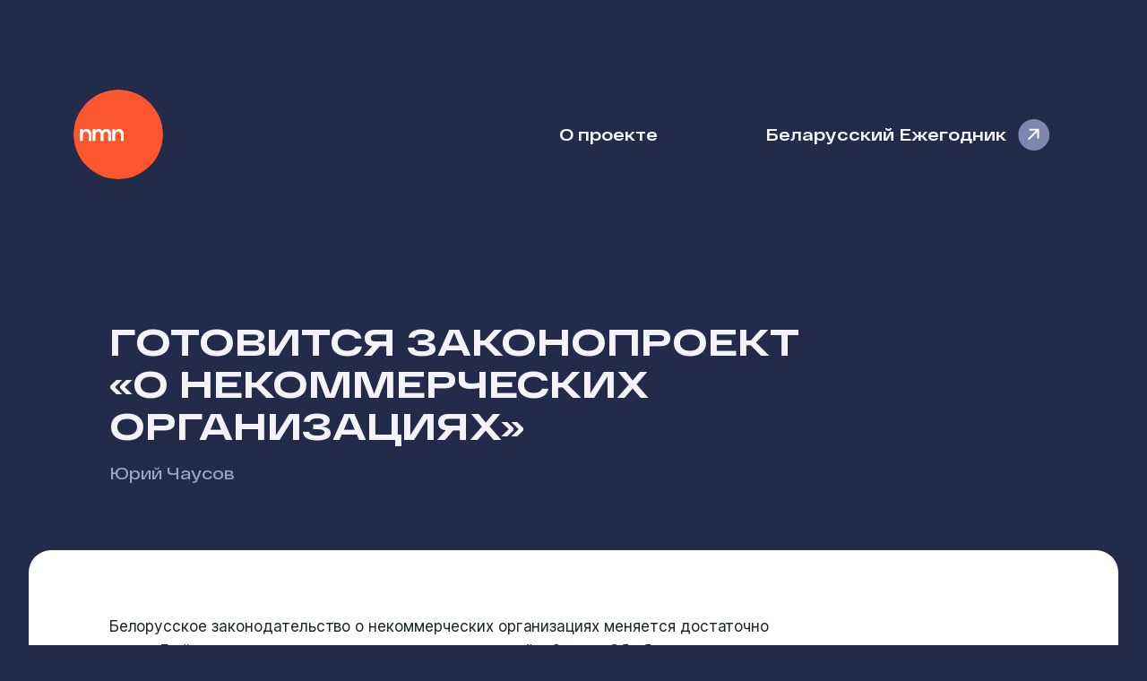

--- FILE ---
content_type: text/html; charset=utf-8
request_url: https://nmn.media/articles/2731
body_size: 7748
content:
<!DOCTYPE html><html lang="ru"><head><meta charSet="utf-8"/><meta name="viewport" content="width=device-width"/><meta name="twitter:card" content="summary"/><meta name="twitter:site" content="@nmn_media"/><meta name="twitter:creator" content="@nmn_media"/><meta property="og:locale" content="ru_BY"/><meta property="og:site_name" content="Наше Мнение"/><title>Готовится законопроект «О некоммерческих организациях» / Наше Мнение</title><meta name="robots" content="index,follow"/><meta name="description" content="Юрий Чаусов: Импульс для принятия нового закона лежит в плоскости усиления
государственного контроля в области, которая по недосмотру осталась пока
недостаточно урегулированной."/><meta property="og:title" content="Готовится законопроект «О некоммерческих организациях»"/><meta property="og:description" content="Юрий Чаусов: Импульс для принятия нового закона лежит в плоскости усиления
государственного контроля в области, которая по недосмотру осталась пока
недостаточно урегулированной."/><meta property="og:url" content="https://nmn.media/articles/2731"/><meta property="og:type" content="article"/><meta property="article:published_time" content="2026-01-08T03:02:08.981Z"/><meta property="article:author" content="/authors/108"/><meta property="article:tag" content="Гражданское общество"/><meta property="article:tag" content="Идеология"/><meta property="article:tag" content="Политика"/><meta property="article:tag" content="Право"/><meta property="og:image" content="https://nmn.media/api/preview?data=[base64]&amp;token=c20a10c8131e50063a49259c70ce58dd4e3a5df34a1b0d212763bd7c936c4c64"/><meta property="og:image:alt" content="Готовится законопроект «О некоммерческих организациях»"/><meta property="og:image:width" content="1200"/><meta property="og:image:height" content="630"/><link rel="canonical" href="https://nmn.media/articles/2731"/><script type="application/ld+json">{"@context":"https://schema.org","@type":"Article","datePublished":"2026-01-08T03:02:08.995Z","description":"Импульс для принятия нового закона лежит в плоскости усиления государственного контроля в области, которая по недосмотру осталась пока недостаточно урегулированной.","mainEntityOfPage":{"@type":"WebPage","@id":"/articles/2731"},"headline":"Готовится законопроект «О некоммерческих организациях»","image":"https://nmn.media/api/preview?data=[base64]&amp;token=c20a10c8131e50063a49259c70ce58dd4e3a5df34a1b0d212763bd7c936c4c64","dateModified":"2026-01-08T03:02:08.995Z","author":[{"@type":"Person","name":"Юрий Чаусов","url":"/authors/108"}],"publisher":{"@type":"Organization","name":"Наше Мнение"}}</script><meta name="next-head-count" content="26"/><meta name="theme-color" media="(prefers-color-scheme: light)" content="#222C4A"/><meta name="theme-color" media="(prefers-color-scheme: dark)" content="#1F232D"/><meta name="apple-mobile-web-app-capable" content="yes"/><meta name="apple-mobile-web-app-status-bar-style" content="black-translucent"/><link rel="icon" href="/favicons/favicon.ico" sizes="32x32"/><link rel="icon" href="/favicons/favicon.svg" type="image/svg+xml"/><link rel="apple-touch-icon" href="/favicons/apple-touch-icon.png"/><link rel="manifest" href="/site.webmanifest"/><link rel="preload" href="/_next/static/css/f44791bff470470e.css" as="style"/><link rel="stylesheet" href="/_next/static/css/f44791bff470470e.css" data-n-g=""/><noscript data-n-css=""></noscript><script defer="" nomodule="" src="/_next/static/chunks/polyfills-c67a75d1b6f99dc8.js"></script><script src="/_next/static/chunks/webpack-dcf4136cb4ed4a3e.js" defer=""></script><script src="/_next/static/chunks/framework-5429a50ba5373c56.js" defer=""></script><script src="/_next/static/chunks/main-4e090d7812c6410d.js" defer=""></script><script src="/_next/static/chunks/pages/_app-901aac3797f2ae38.js" defer=""></script><script src="/_next/static/chunks/443-a1db5c0a7659bdb8.js" defer=""></script><script src="/_next/static/chunks/390-705ba4d617064f4d.js" defer=""></script><script src="/_next/static/chunks/pages/articles/%5Bid%5D-91658604b820d15e.js" defer=""></script><script src="/_next/static/z0iNOpoGpUFwKI6NBYrpq/_buildManifest.js" defer=""></script><script src="/_next/static/z0iNOpoGpUFwKI6NBYrpq/_ssgManifest.js" defer=""></script></head><body><div id="__next"><nav id="nav"><span tabindex="-1" class="logo"><a href="/">Наше Мнение</a></span><a class="about-link" href="/about">О проекте</a><a class="yearbook-link" target="_blank" href="/yearbook/2023/index.html">Беларусский Ежегодник</a></nav><header id="header"><div><h1>Готовится законопроект «О некоммерческих организациях»</h1></div><div class="description"><p><span><a href="/authors/108">Юрий Чаусов</a></span></p></div></header><article>Белорусское законодательство о некоммерческих организациях меняется достаточно часто. Ещё не закончена эпопея с внесением изменений в Закон «Об общественных объединениях»: они вступили в силу феврале текущего года, но внесение изменений в подзаконные акты на основании новой редакции закона ещё продолжается. А общественный сектор уже готовится к новому удару со стороны права.<p>Согласно указу президента от 4 января 2010 г. № 2 «Об утверждении плана подготовки законопроектов на 2010 год», в течение этого года Советом министров и Национальным  центром законодательства и правовых исследований  должна быть осуществлена разработка проекта Закона «О некоммерческих организациях». В марте 2011 года законопроект должен быть внесен Советом министров в Парламент.</p><p>Это будет совершенно новый правовой акт, и пока можно только предполагать, каким будет его концепция. В качестве инициатора внесения этого законопроекта в план законопроектной деятельности чиновники называют Министерство юстиции. Однако такм хранят молчание о причинах, вызвавших такую активизацию нормотворческой деятельности в министерстве.</p><p>Этот законопроект будет качественно новым правовым актам по предмету регулирования. Он может теоретически затронуть широкий круг юридических лиц различных организационно-правовых форм — от общественных объединений, политических партий, религиозных объединений до фондов, учреждений, кооперативов и других видов некоммерческих организаций. В связи с этим данный законопроект может рассматриваться как чрезвычайно важный акт государственного регулирования, который определит правовые условия развития отечественного гражданского общества в ближайшем будущем.</p><p>Принятие этого законопроекта может стать средством исправления тех законодательных препятствий для развития гражданского общества, которые сейчас созданы в специальных нормативно-правовых актах, касающихся создания и деятельности общественных объединений и фондов. В то же время существует опасность, что новый закон может еще более ограничить пространство для деятельности неправительственных организаций.</p><p>Ряд неправительственных организаций, еще не ознакомившись с концепций нового закона, уже начал предпринимать попытки отстаивания общественных интересов по данной проблематике. 7 апреля состоялся круглый стол «Перспективы  разработки и принятия Закона Республики Беларусь „О некоммерческих организациях“, организованный Центром  правовой трансформации  совместно с Международным центром некоммерческого права (ICNL). В ходе мероприятия было отмечено, что, несмотря на точечные положительные изменения законодательства за последний период, в целом государственная политика направлена на ужесточение условий деятельности неправительственных организаций. Участники этого круглого стола договорились об общих подходах к проблеме нового законопроекта, насколько это возможно в ситуации, когда у государства нет даже концептуальной основы нового нормативно правового акта, а так же согласовали ряд тактических и технических вопросов в области совместных интересов по этой проблеме.</p><p>С учетом обсуждения проблемы на указанном мероприятии Ассамблея НПО Беларуси направила в Совет министров заявление о том, что проект Закона «О некоммерческих организациях» должен разрабатываться в тесном взаимодействии с заинтересованными субъектами. В частности, Рабочая группа Ассамблеи призывает профильные экспертные центры присоединиться к выработке и продвижения конкретных предложений к содержанию будущего законопроекта, предлагает Совету Министров инициировать широкий диалог с общественными структурами относительно концепции законопроекта, а позже — и по вопросам его содержания. Так крупнейшая зонтичная организация неправительственных структур Беларуси призывает международные экспертные организации оказать методическую и консультационную помощь разработчикам законопроекта в целях использования в нем лучшего зарубежного опыта.</p><p>Таким образом, со стороны неправительственного сектора было заявлено стремление использовать разработку нового законопроекта как шанс повлиять на власти и хотя бы немного исправить положения структур гражданского общества в стране. Однако более вероятно, что начало разработки нового закона вызвано стремлением государства урегулировать те формы некоммерческих организаций, которые пока действовали в относительно либеральном режиме.</p><p>Согласно Гражданскому кодексу Республики Беларусь, в нашей стране могут создаваться различные организационно-правовые формы некоммерческих организаций. По некоторым из них вопросы создания и деятельности регулируются помимо собственно статей Гражданского кодекса ещё и специальными актами законодательства. Так, вопросы создания и деятельности партий и общественных объединений регулируются соответствующими законами, которые достаточно жестко ограничивают свободу в этой сфере. Особый закон есть о государственно-общественных объединениях. Фонды создаются и действуют в соответствии с порядком, установленным указом президента.</p><p>Но такие формы юридических лиц как учреждения и ассоциации (союзы) юридических лиц странным для государственнического ока образом оказались слабо урегулированными: гражданский кодекс устанавливает особенности их правового положения как особых форм юридических лиц некоммерческого характера, но специального законодательного акта о них не было. Создаются и действуют они на основании общего порядка регистрации субъектов хозяйствования, как и коммерческие организации, со всеми прелестями заявительного принципа, в полном соответствии с либерализационными установками МВФ: минимум регистрационных документов, кратчайшие сроки, минимальные тарифы сборов за регистрацию. Кроме того, создание и функционирование этих организаций практически происходит вне поля контроля министерства юстиции, которое является государственным органом, призванным контролировать развитие легального сегмента белорусского гражданского общества.</p><p>Таким образом, чиновники управления общественных объединений министерства юстиции иногда сталкивались с неприемлемой для себя ситуацией: ликвидированное общественное объединение (или то, кому министерство юстиции отказало в регистрации) регистрировалось в форме учреждения — и министерство практически никак не могло на этот процесс повлиять. А после того как в 2009 году учреждения стали регистрироваться десятками, и даже известная молодёжная организация Правый Альянс зарегистрировалась в форме учреждения — для министерства юстиции стало ясно, что эту вольницу нужно срочно ограничить.</p><p>Так что импульс для принятия нового закона лежит явным образом  в плоскости усиления государственного контроля в области, которая по недосмотру осталась пока недостаточно урегулированной. Формат усиления контроля может быть разным — от отнесения вопросов регистрации и контроля за деятельностью частных учреждений к ведению органов юстиции до перерегистрации всех некоммерческих организаций. Вариант внесения в законопроект некоторых послаблений в вопросах создания и деятельности некоммерческих организаций является маловероятным, и такие послабления могут появиться в законопроекте только наряду с нормами об усилении контроля.</p></article><div class="article_footer"><ul><li class="published_date"><div class="label">Опубликовано</div><p><a href="/2010">7 мая 2010</a></p></li><li class="authors"><div class="label">Автор</div><p><span><a href="/authors/108">Юрий Чаусов</a></span></p></li><li class="themes"><div class="label">Темы</div><p><span><a href="/themes/39">Гражданское общество</a></span><span>, <a href="/themes/38">Идеология</a></span><span>, <a href="/themes/42">Политика</a></span><span>, <a href="/themes/64">Право</a></span></p></li></ul></div><footer id="footer"><div class="text">© 2003-2023, <span>Наше Мнение</span></div><div class="social"><a href="https://www.facebook.com/nmnby" target="_blank" rel="noreferrer">Meta</a><a href="https://t.me/nmn_media" target="_blank" rel="noreferrer">Telegram</a></div></footer></div><script id="__NEXT_DATA__" type="application/json">{"props":{"pageProps":{"article":{"id":2731,"title":"Готовится законопроект «О некоммерческих организациях»","announce":"Импульс для принятия нового закона лежит в плоскости усиления государственного контроля в области, которая по недосмотру осталась пока недостаточно урегулированной.","text":"Белорусское законодательство о некоммерческих организациях меняется достаточно часто. Ещё не закончена эпопея с внесением изменений в Закон «Об общественных объединениях»: они вступили в силу феврале текущего года, но внесение изменений в подзаконные акты на основании новой редакции закона ещё продолжается. А общественный сектор уже готовится к новому удару со стороны права.\u003cp\u003eСогласно указу президента от 4 января 2010 г. № 2 «Об утверждении плана подготовки законопроектов на 2010 год», в течение этого года Советом министров и Национальным  центром законодательства и правовых исследований  должна быть осуществлена разработка проекта Закона «О некоммерческих организациях». В марте 2011 года законопроект должен быть внесен Советом министров в Парламент.\u003c/p\u003e\u003cp\u003eЭто будет совершенно новый правовой акт, и пока можно только предполагать, каким будет его концепция. В качестве инициатора внесения этого законопроекта в план законопроектной деятельности чиновники называют Министерство юстиции. Однако такм хранят молчание о причинах, вызвавших такую активизацию нормотворческой деятельности в министерстве.\u003c/p\u003e\u003cp\u003eЭтот законопроект будет качественно новым правовым актам по предмету регулирования. Он может теоретически затронуть широкий круг юридических лиц различных организационно-правовых форм — от общественных объединений, политических партий, религиозных объединений до фондов, учреждений, кооперативов и других видов некоммерческих организаций. В связи с этим данный законопроект может рассматриваться как чрезвычайно важный акт государственного регулирования, который определит правовые условия развития отечественного гражданского общества в ближайшем будущем.\u003c/p\u003e\u003cp\u003eПринятие этого законопроекта может стать средством исправления тех законодательных препятствий для развития гражданского общества, которые сейчас созданы в специальных нормативно-правовых актах, касающихся создания и деятельности общественных объединений и фондов. В то же время существует опасность, что новый закон может еще более ограничить пространство для деятельности неправительственных организаций.\u003c/p\u003e\u003cp\u003eРяд неправительственных организаций, еще не ознакомившись с концепций нового закона, уже начал предпринимать попытки отстаивания общественных интересов по данной проблематике. 7 апреля состоялся круглый стол «Перспективы  разработки и принятия Закона Республики Беларусь „О некоммерческих организациях“, организованный Центром  правовой трансформации  совместно с Международным центром некоммерческого права (ICNL). В ходе мероприятия было отмечено, что, несмотря на точечные положительные изменения законодательства за последний период, в целом государственная политика направлена на ужесточение условий деятельности неправительственных организаций. Участники этого круглого стола договорились об общих подходах к проблеме нового законопроекта, насколько это возможно в ситуации, когда у государства нет даже концептуальной основы нового нормативно правового акта, а так же согласовали ряд тактических и технических вопросов в области совместных интересов по этой проблеме.\u003c/p\u003e\u003cp\u003eС учетом обсуждения проблемы на указанном мероприятии Ассамблея НПО Беларуси направила в Совет министров заявление о том, что проект Закона «О некоммерческих организациях» должен разрабатываться в тесном взаимодействии с заинтересованными субъектами. В частности, Рабочая группа Ассамблеи призывает профильные экспертные центры присоединиться к выработке и продвижения конкретных предложений к содержанию будущего законопроекта, предлагает Совету Министров инициировать широкий диалог с общественными структурами относительно концепции законопроекта, а позже — и по вопросам его содержания. Так крупнейшая зонтичная организация неправительственных структур Беларуси призывает международные экспертные организации оказать методическую и консультационную помощь разработчикам законопроекта в целях использования в нем лучшего зарубежного опыта.\u003c/p\u003e\u003cp\u003eТаким образом, со стороны неправительственного сектора было заявлено стремление использовать разработку нового законопроекта как шанс повлиять на власти и хотя бы немного исправить положения структур гражданского общества в стране. Однако более вероятно, что начало разработки нового закона вызвано стремлением государства урегулировать те формы некоммерческих организаций, которые пока действовали в относительно либеральном режиме.\u003c/p\u003e\u003cp\u003eСогласно Гражданскому кодексу Республики Беларусь, в нашей стране могут создаваться различные организационно-правовые формы некоммерческих организаций. По некоторым из них вопросы создания и деятельности регулируются помимо собственно статей Гражданского кодекса ещё и специальными актами законодательства. Так, вопросы создания и деятельности партий и общественных объединений регулируются соответствующими законами, которые достаточно жестко ограничивают свободу в этой сфере. Особый закон есть о государственно-общественных объединениях. Фонды создаются и действуют в соответствии с порядком, установленным указом президента.\u003c/p\u003e\u003cp\u003eНо такие формы юридических лиц как учреждения и ассоциации (союзы) юридических лиц странным для государственнического ока образом оказались слабо урегулированными: гражданский кодекс устанавливает особенности их правового положения как особых форм юридических лиц некоммерческого характера, но специального законодательного акта о них не было. Создаются и действуют они на основании общего порядка регистрации субъектов хозяйствования, как и коммерческие организации, со всеми прелестями заявительного принципа, в полном соответствии с либерализационными установками МВФ: минимум регистрационных документов, кратчайшие сроки, минимальные тарифы сборов за регистрацию. Кроме того, создание и функционирование этих организаций практически происходит вне поля контроля министерства юстиции, которое является государственным органом, призванным контролировать развитие легального сегмента белорусского гражданского общества.\u003c/p\u003e\u003cp\u003eТаким образом, чиновники управления общественных объединений министерства юстиции иногда сталкивались с неприемлемой для себя ситуацией: ликвидированное общественное объединение (или то, кому министерство юстиции отказало в регистрации) регистрировалось в форме учреждения — и министерство практически никак не могло на этот процесс повлиять. А после того как в 2009 году учреждения стали регистрироваться десятками, и даже известная молодёжная организация Правый Альянс зарегистрировалась в форме учреждения — для министерства юстиции стало ясно, что эту вольницу нужно срочно ограничить.\u003c/p\u003e\u003cp\u003eТак что импульс для принятия нового закона лежит явным образом  в плоскости усиления государственного контроля в области, которая по недосмотру осталась пока недостаточно урегулированной. Формат усиления контроля может быть разным — от отнесения вопросов регистрации и контроля за деятельностью частных учреждений к ведению органов юстиции до перерегистрации всех некоммерческих организаций. Вариант внесения в законопроект некоторых послаблений в вопросах создания и деятельности некоммерческих организаций является маловероятным, и такие послабления могут появиться в законопроекте только наряду с нормами об усилении контроля.\u003c/p\u003e","draft":false,"themes":[{"id":39,"title":"Гражданское общество","description":null},{"id":38,"title":"Идеология","description":null},{"id":42,"title":"Политика","description":null},{"id":64,"title":"Право","description":null}],"sources":null,"authors":[{"id":108,"name":"Юрий","surname":"Чаусов"}],"date":"2010-05-07T00:00:00.000Z"},"preview":{"data":"[base64]","token":"c20a10c8131e50063a49259c70ce58dd4e3a5df34a1b0d212763bd7c936c4c64"}},"__N_SSG":true},"page":"/articles/[id]","query":{"id":"2731"},"buildId":"z0iNOpoGpUFwKI6NBYrpq","isFallback":false,"isExperimentalCompile":false,"gsp":true,"scriptLoader":[]}</script></body></html>